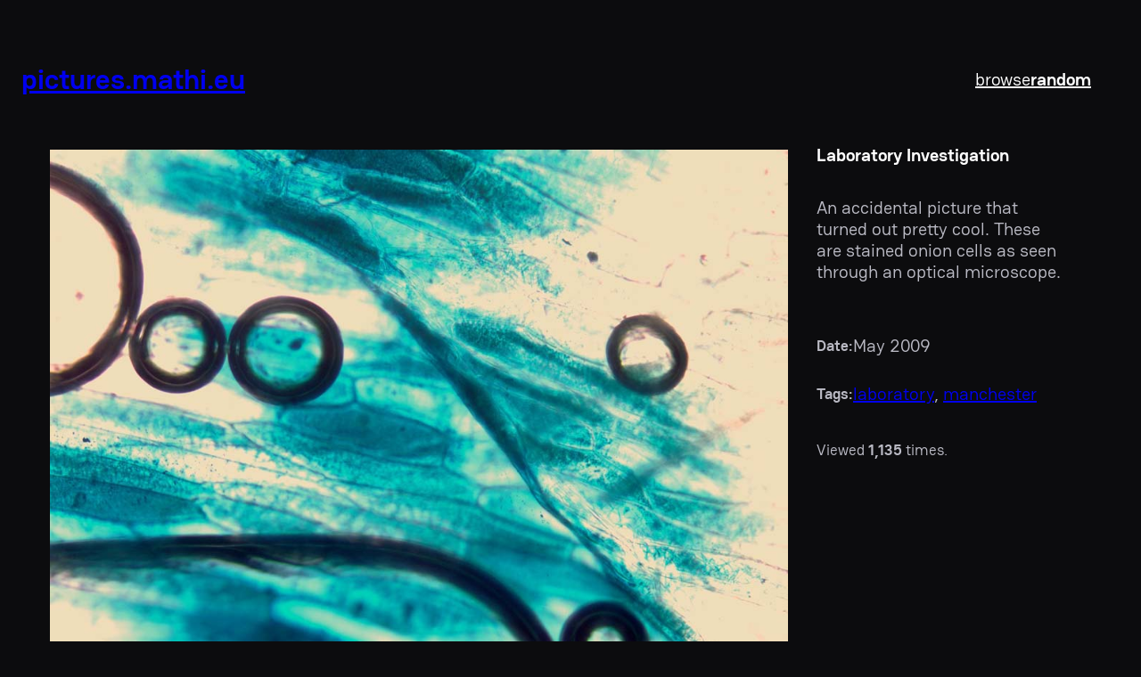

--- FILE ---
content_type: text/css
request_url: https://pictures.mathi.eu/wp-content/themes/grammer/style.css?ver=1.1.2
body_size: 837
content:
/*
Theme Name: Grammer
Theme URI: https://themeshaper.com/grammer/
Author: Automattic
Author URI: https://automattic.com
Description: Get Grammer now to bring the Social Media experience to your site and transform it into a repository for your photos and videos.
Requires at least: 
Tested up to: 6.6
Requires PHP: 
Version: 1.1.2
License: GNU General Public License v2 or later
License URI: http://www.gnu.org/licenses/gpl-2.0.html
Text Domain: grammer
Tags: photography, blog, grid-layout, block-patterns, translation-ready, full-site-editing, full-width-template, rtl-language-support, style-variations, template-editing, theme-options, threaded-comments

/*
 * Font smoothing
 * https://github.com/WordPress/gutenberg/issues/35934
 */

/*
 * Font smoothing
 * https://github.com/WordPress/gutenberg/issues/35934
 */
body {
	-moz-osx-font-smoothing: grayscale;
	-webkit-font-smoothing: antialiased;
}

/*
 * Control the hover stylings of outline block style.
 * Unnecessary once block styles are configurable via theme.json
 * https://github.com/WordPress/gutenberg/issues/42794
 */
.wp-block-button.is-style-outline>.wp-block-button__link:not(.has-background):hover {
	background-color: var(--wp--preset--color--secondary);
	color: var(--wp--preset--color--background);
	border-color: var(--wp--preset--color--secondary);
}


/* Style the dropdown container */
.widget_categories select {
    background-color: #f8f9fa;
    border: 1px solid #ced4da;
    border-radius: 4px;
    padding: 10px;
    width: 100%;
}

/* Style the dropdown options */
.widget_categories select option {
    color: #495057;
    padding: 10px;
}

/**
 * Currently table styles are only available with 'wp-block-styles' 
 * theme support (block css) thus the following needs to be included
 * since 'wp-block-styles' aren't used for this theme.
 * https://github.com/WordPress/gutenberg/issues/45065
 */
.wp-block-table thead {
	border-bottom: 3px solid;
}
.wp-block-table tfoot {
	border-top: 3px solid;
}
.wp-block-table td,
.wp-block-table th {
	padding: var(--wp--preset--spacing--30);
	border: 1px solid;
	word-break: normal;
}
.wp-block-table figcaption {
	font-size: var(--wp--preset--font-size--small);
	text-align: center;
}

/*
 * Link styles
 * https://github.com/WordPress/gutenberg/issues/42319
 */
a {
	text-decoration-thickness: .0625em !important;
	text-underline-offset: .15em;
}
